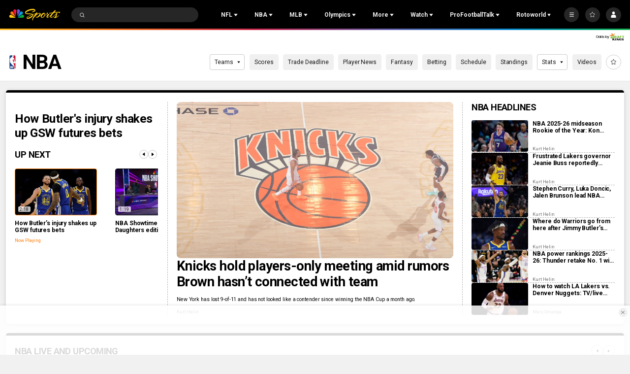

--- FILE ---
content_type: image/svg+xml
request_url: https://nbcsports.brightspotcdn.com/5c/05/29c8d9334817be2834bd9a41de29/memphis-grizzlies-primary.svg
body_size: 5069
content:
<svg width="100" height="100" viewBox="0 0 100 100" fill="none" xmlns="http://www.w3.org/2000/svg">
<path fill-rule="evenodd" clip-rule="evenodd" d="M79.1284 31.9914C79.9695 30.4031 80.3695 28.8107 80.3695 27.2881C80.3695 23.8168 78.4372 20.712 75.7211 18.8603C71.9445 16.2849 66.2694 15.9298 62.2574 20.7356C56.4021 19.9335 51.4913 21.5474 49.625 22.3162C47.7587 21.5474 42.8479 19.9335 36.9926 20.7356C32.9806 15.9298 27.306 16.2849 23.5289 18.8603C20.8128 20.712 18.8805 23.8168 18.8805 27.2881C18.8805 28.8107 19.2811 30.4031 20.1216 31.9914C17.0945 36.3682 15 41.5585 15 46.8435C15 53.2099 17.713 56.4869 18.7367 57.8953C18.7367 57.8953 19.1762 57.4556 19.5553 57.0753C22.4289 64.4027 27.3495 68.3459 33.2886 71.9387C33.2886 71.9387 33.4201 71.2145 33.5378 70.5661C39.9317 76.1187 42.9788 74.7529 49.625 82.2837C56.2466 74.7805 59.3745 76.07 65.7127 70.5661C65.8304 71.2145 65.9619 71.9387 65.9619 71.9387C68.6053 70.3391 76.0649 66.3318 79.6952 57.0753C80.0743 57.4556 80.5138 57.8953 80.5138 57.8953C81.1405 57.0333 84.25 53.5569 84.25 46.8435C84.25 41.559 82.156 36.3688 79.1284 31.9914Z" fill="#707271"/>
<path fill-rule="evenodd" clip-rule="evenodd" d="M77.2993 32.082C83.3991 22.7026 69.566 12.9371 62.8641 22.3848C56.0941 21.183 50.3892 23.6548 49.6249 24.012C48.8611 23.6548 43.1563 21.183 36.3868 22.3848C29.6843 12.9371 15.8517 22.7026 21.951 32.082C15.0009 41.6424 15.7018 51.0696 18.9239 55.5044L20.2566 54.1688C20.2566 54.1688 22.151 63.3832 32.161 69.436L32.5211 67.4485C38.6828 74.0419 44.3125 73.8928 49.6249 79.9148C54.9379 73.8928 60.5675 74.0419 66.7292 67.4485L67.0899 69.436C77.0993 63.3832 78.9943 54.1688 78.9943 54.1688L80.3265 55.5044C83.5577 51.0563 84.255 41.6506 77.2993 32.082Z" fill="#12173F"/>
<path fill-rule="evenodd" clip-rule="evenodd" d="M49.6869 67.1519C49.6869 67.1519 44.8805 67.2251 44.1704 67.67C44.1704 67.67 43.3447 69.102 49.6869 69.0753C55.7197 69.0476 54.83 67.9457 54.874 67.7828C54.874 67.7828 52.8323 67.1519 49.6869 67.1519Z" fill="#5D76A9"/>
<path fill-rule="evenodd" clip-rule="evenodd" d="M45.5198 61.5573C45.5198 61.5573 46.2693 59.3822 47.0694 60.07C48.1806 61.0233 49.6254 62.9621 49.6254 63.1697V65.7584L47.8732 65.8501C46.8668 65.8798 43.6213 66.6563 43.6213 66.6563C39.1514 55.5691 41.6296 47.1793 42.8232 44.1862C38.3927 45.1482 37.677 39.8211 37.677 39.8211C38.138 39.7263 38.8158 39.9283 39.5801 40.2947C40.7645 40.8626 42.1571 41.8256 43.2678 42.6897H43.2688C43.5972 42.9454 43.9011 43.1924 44.1687 43.418C47.1815 45.9575 49.6254 45.4424 49.6254 45.4424V56.2933C49.6254 56.2933 40.8356 55.6111 45.5198 61.5573Z" fill="#5D76A9"/>
<path fill-rule="evenodd" clip-rule="evenodd" d="M53.7572 61.5589C59.3505 55.8736 50.2236 56.2057 49.6455 56.2949C50.5828 56.3477 57.6582 56.3872 53.7572 61.5589Z" fill="#5D76A9"/>
<path fill-rule="evenodd" clip-rule="evenodd" d="M57.4743 44.3583C62.509 57.9399 56.1263 66.6777 56.0905 66.7264C60.0533 56.3337 57.5061 47.6896 55.7717 44.4793C54.8826 44.5684 53.8138 44.5167 53.8138 44.5167C53.8138 44.5167 55.1512 43.6885 56.0178 42.8992C56.0782 42.8444 56.1462 42.7829 56.2209 42.7167C56.9407 42.0766 58.3159 40.9506 59.9837 40.2987C60.5946 40.0604 61.2438 39.8851 61.915 39.821C61.915 39.821 61.4341 44.2968 57.4743 44.3583Z" fill="#5D76A9"/>
<path fill-rule="evenodd" clip-rule="evenodd" d="M26.3212 31.1292C26.1401 29.4128 28.3047 27.7113 28.3047 27.7113C27.4119 26.7872 25.8536 27.5883 25.8536 27.5883C27.2682 24.8171 30.436 26.1717 30.436 26.1717C29.2353 24.6982 26.6921 24.791 26.6921 24.791C29.8384 21.6662 33.6376 26.4418 33.6376 26.4418C30.2549 27.2096 26.3212 31.1292 26.3212 31.1292ZM65.4447 26.7847C65.4447 26.7847 67.4982 21.6406 73.7914 22.8829C73.7914 22.8829 68.0134 19.0744 63.9933 25.96C63.9933 25.96 58.2255 23.2494 49.625 26.9748C49.625 26.9748 41.5423 24.1283 35.399 25.7392C35.399 25.7392 31.8163 19.5121 26.7704 22.0773C21.7255 24.6414 24.3577 30.5742 25.2361 32.1122C25.2361 32.1122 16.876 40.6446 20.0188 51.1951L21.7014 49.0928C21.7014 49.0928 24.1024 60.5828 30.2989 64.2032L30.6708 61.3787C30.6708 61.3787 37.1395 69.1987 44.7469 72.5187C45.4708 72.859 49.5007 74.8655 49.625 75.8557V70.3841C49.625 70.3841 44.3484 70.8243 42.9563 68.3843C42.0099 66.7248 35.9428 55.8815 38.9408 44.5263C38.9408 44.5263 36.0216 44.0897 35.4716 39.1562C35.4716 39.1562 33.2953 38.0943 30.5905 38.3152C30.5905 38.3152 35.4287 36.793 39.963 38.5525C44.4962 40.3104 45.7103 44.7862 48.7829 42.8084L49.625 30.1975L50.5515 42.8084C53.6232 44.7862 54.8387 40.3104 59.3725 38.5525C63.9063 36.793 68.746 38.3152 68.746 38.3152C68.746 38.3152 66.8106 36.9473 63.7001 36.3251C61.1032 35.8039 57.2877 37.4757 57.2877 37.4757C57.2877 37.4757 57.8157 33.8978 59.5475 31.9908C61.0352 30.3502 64.4036 29.9884 65.4447 26.7847Z" fill="#5D76A9"/>
<path fill-rule="evenodd" clip-rule="evenodd" d="M43.2677 42.6894C42.7817 42.5372 41.9795 43.0399 41.5318 43.9127C40.0298 43.4781 39.5161 41.853 39.5791 40.2954L39.5801 40.2949C40.7644 40.8628 42.157 41.8253 43.2677 42.6894Z" fill="#FFBB22"/>
<path fill-rule="evenodd" clip-rule="evenodd" d="M58.0314 43.9128C57.5602 42.9949 56.6956 42.4829 56.2208 42.7166C56.9406 42.0765 58.3158 40.9505 59.9836 40.2986C60.0512 41.8571 59.5242 43.4808 58.0314 43.9128Z" fill="#FFBB22"/>
</svg>


--- FILE ---
content_type: image/svg+xml
request_url: https://nbcsports.brightspotcdn.com/c2/5b/1fa9b178490392c17d6139b4e6f6/new-orleans-pelicans-primary.svg
body_size: 26725
content:
<svg width="100" height="100" viewBox="0 0 100 100" fill="none" xmlns="http://www.w3.org/2000/svg">
<g id="Logo Type=Color">
<g id="-g-">
<g id="Group-3">
<g id="Fill-1 Clipped">
<mask id="mask0_0_35114" style="mask-type:luminance" maskUnits="userSpaceOnUse" x="15" y="36" width="70" height="28">
<path id="path-1" fill-rule="evenodd" clip-rule="evenodd" d="M15 63.6659H84.894V36H15V63.6659Z" fill="white"/>
</mask>
<g mask="url(#mask0_0_35114)">
<path id="Fill-1" d="M83.9134 44.0795C74.746 38.7436 61.4228 36.1044 55.2162 36C53.7107 36 53.0151 36.7085 52.695 37.3052C52.5669 37.546 52.4805 37.7975 52.4357 38.0574C52.0932 37.8433 51.8115 37.7016 51.7944 37.692L50.8705 37.2264L50.9515 37.7602C50.5802 37.5588 50.2303 37.35 50.2271 37.3478L49.955 37.1837L49.6819 37.3457C49.6819 37.3457 49.3201 37.5588 48.9446 37.7612L49.0278 37.2232L48.1017 37.692C48.0835 37.7016 47.8018 37.8433 47.4594 38.0574C47.4145 37.7975 47.327 37.5449 47.199 37.3041C46.8811 36.7085 46.1854 36 44.5903 36C38.4712 36.1044 25.149 38.7436 15.9709 44.0859L15 44.6847L15.1622 45.0991C15.1985 45.1908 15.9827 47.1342 17.883 48.0526L18.0003 48.2444C18.0494 48.3222 19.0502 49.9183 20.6966 50.6492L20.8107 50.8335C20.8651 50.9209 22.0132 52.7365 24.2432 53.5036L24.4928 53.7732C24.5632 53.8488 26.0165 55.3916 28.3489 55.9638L28.3275 55.9798L28.9496 56.3942C29.021 56.4422 30.5084 57.4181 32.7992 57.8944L32.5164 58.1459L33.3551 58.4517C33.5599 58.5273 38.2407 60.2044 42.4606 58.9162C43.8124 61.7759 46.7605 63.6661 49.9486 63.6661C53.1356 63.6661 56.0826 61.7759 57.4344 58.9162C61.6511 60.2044 66.3351 58.5273 66.54 58.4517L67.3775 58.1459L67.0959 57.8955C69.3856 57.4181 70.8729 56.4422 70.9444 56.3942L71.5665 55.9798L71.5462 55.9638C73.8775 55.3916 75.3307 53.8488 75.4012 53.7732L75.6487 53.5047C77.8808 52.7375 79.0288 50.9209 79.0822 50.8335L79.1964 50.6503C80.8438 49.9193 81.8456 48.3222 81.8937 48.2444L82.0121 48.0526C83.9124 47.1342 84.6955 45.1908 84.7318 45.0991L84.894 44.6847L83.9134 44.0795Z" fill="#FEFEFE"/>
</g>
</g>
</g>
<path id="Fill-4" d="M84.2353 44.9046L83.6442 44.5392C74.5536 39.248 61.3552 36.6355 55.2959 36.5332H55.2159C54.2193 36.5332 53.529 36.8774 53.1662 37.555C52.86 38.1314 52.8952 38.7089 53.0446 39.198C52.94 39.0786 52.7885 38.9518 52.6232 38.8304C52.1313 38.4596 51.553 38.1676 51.553 38.1676C51.553 38.1676 51.6287 38.645 51.4527 38.5864C51.3705 38.5608 51.2692 38.5171 51.1571 38.466C50.6653 38.2305 49.9525 37.8043 49.9525 37.8043C49.9525 37.8043 49.2291 38.2305 48.7383 38.466C48.6263 38.5171 48.5239 38.5608 48.4417 38.5864C48.2657 38.645 48.3425 38.1676 48.3425 38.1676C48.3425 38.1676 47.7642 38.4596 47.2712 38.8304C47.1059 38.9518 46.9543 39.0786 46.8498 39.198C46.9992 38.7089 47.0354 38.1314 46.7281 37.555C46.3654 36.8774 45.675 36.5332 44.6785 36.5332H44.5985C38.5392 36.6355 25.3407 39.248 16.2512 44.5392L15.6591 44.9046C15.6591 44.9046 16.551 47.1741 18.7543 47.8198L18.4545 47.9647C18.4545 47.9647 19.6997 49.9816 21.6352 50.4003L21.2649 50.5538C21.2649 50.5538 22.6296 52.7561 25.2746 53.2217L24.8841 53.4103C24.8841 53.4103 26.7715 55.4475 29.6662 55.6297L29.2458 55.9504C29.2458 55.9504 31.1643 57.2268 33.9928 57.5475L33.5383 57.9513C33.5383 57.9513 38.5541 59.7829 42.7548 58.2561C43.9135 61.1659 46.7612 63.1327 49.9461 63.1327H49.9472H49.9483C53.1332 63.1327 55.9809 61.1659 57.1396 58.2561C61.3403 59.7829 66.3561 57.9513 66.3561 57.9513L65.9016 57.5475C68.7301 57.2268 70.6485 55.9504 70.6485 55.9504L70.2282 55.6297C73.1228 55.4475 75.0092 53.4103 75.0092 53.4103L74.6198 53.2217C77.2648 52.7561 78.6284 50.5538 78.6284 50.5538L78.2592 50.4003C80.1947 49.9816 81.4399 47.9647 81.4399 47.9647L81.1401 47.8198C83.3433 47.1741 84.2353 44.9046 84.2353 44.9046Z" fill="#B49759"/>
<path id="Fill-6" d="M83.2788 45.1657C74.3867 39.9928 61.3227 37.3611 55.2858 37.2588C54.5581 37.2471 54.063 37.424 53.8091 37.8971C53.3887 38.6855 53.9819 39.5656 54.2348 39.9449C54.7822 40.7589 55.5066 42.0332 55.5066 43.5654C55.5066 46.537 53.1006 48.7351 50.1377 48.7351C50.0736 48.7351 50.0107 48.7361 49.9477 48.7361C49.8837 48.7361 49.8208 48.7351 49.7567 48.7351C46.7948 48.7351 44.3878 46.537 44.3888 43.5654C44.3888 42.0332 45.1133 40.7589 45.6596 39.9449C45.9125 39.5656 46.5068 38.6855 46.0853 37.8971C45.8324 37.424 45.3374 37.2471 44.6086 37.2588C38.5717 37.3611 25.5088 39.9928 16.6156 45.1657C16.6231 45.1881 18.0411 47.611 20.8717 47.4043C20.4354 47.6163 20 47.8337 19.5668 48.0574C19.5743 48.0841 20.8653 50.2054 23.983 49.8986C23.4634 50.1436 22.947 50.3929 22.4317 50.6518C22.4381 50.6806 23.9275 52.7657 27.2117 52.7114C26.4552 53.0939 25.9975 53.3368 26.0007 53.3358C26.0028 53.3518 28.1709 55.4465 31.6759 54.8701C31.2971 55.146 30.9151 55.439 30.4627 55.7544C30.4638 55.7597 33.0373 57.164 36.0654 56.7272C35.6749 57.0223 35.2844 57.3206 34.8949 57.6222C34.8875 57.5827 39.532 58.8922 42.8353 57.44C45.6777 56.1891 47.2568 53.1248 47.6175 52.3534C48.1787 52.477 48.6684 52.5484 49.0419 52.5921C49.0408 52.6326 49.6437 52.6848 49.9477 52.672C50.2508 52.6848 50.8547 52.6326 50.8536 52.5921C51.226 52.5484 51.7168 52.477 52.2769 52.3534C52.6365 53.1248 54.2167 56.1891 57.0591 57.44C60.3624 58.8922 65.0059 57.5827 64.9995 57.6222C64.6111 57.3206 64.2206 57.0223 63.829 56.7272C66.8571 57.164 69.4306 55.7597 69.4306 55.7544C68.9803 55.439 68.5973 55.146 68.2185 54.8701C71.7235 55.4465 73.8916 53.3518 73.8937 53.3358C73.8969 53.3368 73.4392 53.0939 72.6827 52.7114C75.9669 52.7657 77.4564 50.6806 77.4628 50.6518C76.9485 50.3929 76.431 50.1436 75.9124 49.8986C79.0291 50.2054 80.3201 48.0841 80.3265 48.0574C79.8933 47.8337 79.4591 47.6163 79.0227 47.4043C81.8533 47.611 83.2713 45.1881 83.2788 45.1657Z" fill="#002A5B"/>
<path id="Fill-8" d="M47.3884 50.7886C47.3884 50.7886 39.4416 48.1323 42.8943 39.681C42.8943 39.681 34.493 40.0294 22.9761 44.6696C22.9761 44.6696 22.1684 45.0052 21.6979 45.1735C21.2263 45.3419 20.4687 45.6423 19.3826 45.1224C19.3826 45.1224 29.9157 39.6235 43.4491 38.3481C45.2331 38.1798 45.4689 38.4493 44.9973 39.1216C44.6111 39.6725 39.7788 45.8128 47.3884 50.7886Z" fill="#FEFEFE"/>
<path id="Fill-10" d="M40.3286 42.0742C33.5192 42.9586 26.8602 45.3271 26.8602 45.3271C27.9944 47.3409 31.0694 46.4959 31.0694 46.4959C36.8385 44.8647 39.4131 44.3117 40.239 44.1519C40.207 43.5105 40.2336 42.8179 40.3286 42.0742Z" fill="#B49759"/>
<path id="Fill-12" d="M40.3792 45.3853C39.2418 45.6047 34.4746 46.5818 29.6658 48.3814C29.6658 48.3814 31.1819 50.1053 34.1897 49.2529C36.7195 48.5369 39.9631 47.5034 40.9308 47.1934C40.6886 46.6489 40.4998 46.0469 40.3792 45.3853Z" fill="#B49759"/>
<path id="Fill-14" d="M41.4357 48.1465C40.4082 48.4778 35.2707 50.14 33.1016 50.9711C33.1016 50.9711 34.3456 52.6375 37.9381 51.2257C40.4402 50.2423 41.8187 49.668 42.4269 49.408C42.0652 49.034 41.7301 48.6142 41.4357 48.1465Z" fill="#B49759"/>
<path id="Fill-16" d="M43.22 50.1333C42.3227 50.5222 38.9884 51.9766 37.0604 52.9046C37.0604 52.9046 39.4867 54.0958 42.5393 52.212L44.4375 50.9686C44.0245 50.7278 43.6138 50.4508 43.22 50.1333Z" fill="#B49759"/>
<path id="Fill-18" d="M45.3608 51.4526C44.7505 51.833 42.2218 53.4216 40.9873 54.3326C40.9873 54.3326 43.0828 55.1978 45.2328 53.1755C45.9327 52.5181 46.3147 52.1452 46.5249 51.9321C46.1546 51.7989 45.7631 51.6412 45.3608 51.4526Z" fill="#B49759"/>
<path id="Fill-20" d="M52.5066 50.7886C52.5066 50.7886 60.4534 48.1323 57.0007 39.681C57.0007 39.681 65.402 40.0294 76.9178 44.6696C76.9178 44.6696 77.7255 45.0052 78.1971 45.1735C78.6687 45.3419 79.4262 45.6423 80.5113 45.1224C80.5113 45.1224 69.9782 39.6235 56.4458 38.3481C54.6608 38.1798 54.4261 38.4493 54.8966 39.1216C55.2839 39.6725 60.1162 45.8128 52.5066 50.7886Z" fill="#FEFEFE"/>
<path id="Fill-22" d="M59.5659 42.0742C66.3753 42.9586 73.0343 45.3271 73.0343 45.3271C71.9012 47.3409 68.8251 46.4959 68.8251 46.4959C63.056 44.8647 60.4824 44.3117 59.6566 44.1519C59.6886 43.5105 59.6609 42.8179 59.5659 42.0742Z" fill="#B49759"/>
<path id="Fill-24" d="M59.5157 45.3853C60.6521 45.6047 65.4193 46.5818 70.2292 48.3814C70.2292 48.3814 68.7119 50.1053 65.7052 49.2529C63.1754 48.5369 59.9319 47.5034 58.9641 47.1934C59.2052 46.6489 59.3941 46.0469 59.5157 45.3853Z" fill="#B49759"/>
<path id="Fill-26" d="M58.4594 48.1465C59.4858 48.4778 64.6243 50.14 66.7924 50.9711C66.7924 50.9711 65.5494 52.6375 61.9569 51.2257C59.4548 50.2423 58.0763 49.668 57.4681 49.408C57.8298 49.034 58.1649 48.6142 58.4594 48.1465Z" fill="#B49759"/>
<path id="Fill-28" d="M56.6749 50.1333C57.5723 50.5222 60.9065 51.9766 62.8345 52.9046C62.8345 52.9046 60.4083 54.0958 57.3546 52.212L55.4575 50.9686C55.8704 50.7278 56.2802 50.4508 56.6749 50.1333Z" fill="#B49759"/>
<path id="Fill-30" d="M54.5342 51.4526C55.1445 51.833 57.6732 53.4216 58.9077 54.3326C58.9077 54.3326 56.8111 55.1978 54.6601 53.1755C53.9623 52.5181 53.5803 52.1452 53.3701 51.9321C53.7404 51.7989 54.1319 51.6412 54.5342 51.4526Z" fill="#B49759"/>
<path id="Fill-32" d="M56.4546 55.4022C56.4546 58.9929 53.5418 61.9027 49.9471 61.9027C46.3525 61.9027 43.4397 58.9929 43.4397 55.4022C43.4397 51.8137 46.3525 48.9028 49.9471 48.9028C53.5418 48.9028 56.4546 51.8137 56.4546 55.4022Z" fill="#FEFEFE"/>
<path id="Fill-34" d="M55.1084 56.7465C55.1084 59.5955 52.7973 61.9023 49.9474 61.9023C47.0965 61.9023 44.7865 59.5955 44.7865 56.7465C44.7865 53.9006 47.0965 51.5928 49.9474 51.5928C52.7973 51.5928 55.1084 53.9006 55.1084 56.7465Z" fill="#B49759"/>
<path id="Fill-36" fill-rule="evenodd" clip-rule="evenodd" d="M42.9342 55.4025C42.9342 51.5401 46.0807 48.397 49.9474 48.397C53.8152 48.397 56.9617 51.5401 56.9617 55.4025C56.9617 59.2648 53.8152 62.4069 49.9474 62.4069C46.0807 62.4069 42.9342 59.2648 42.9342 55.4025ZM51.772 58.5774C51.326 58.7202 50.8597 58.814 50.3807 58.8491V49.4261C51.3431 49.4953 52.2425 49.7905 53.0267 50.2603C54.2175 51.9779 53.5464 53.5111 52.7685 55.2723C52.3023 56.3293 51.8243 57.4161 51.772 58.5774ZM46.3325 55.6217C45.7692 54.3464 45.1546 52.9517 45.4224 51.4717C44.7417 52.2517 44.2594 53.2106 44.0556 54.2675C44.4941 56.0394 45.671 57.4533 47.2202 58.2258C47.0997 57.3627 46.7241 56.5104 46.3325 55.6217ZM44.0396 56.4497C44.7951 57.676 45.9122 58.6317 47.2373 59.1869C47.2352 59.2029 47.2335 59.2187 47.2317 59.2345C47.229 59.2587 47.2263 59.2828 47.2224 59.3073C47.1552 59.7558 46.7849 60.117 46.5235 60.3205C45.241 59.4277 44.3235 58.0479 44.0396 56.4497ZM53.3724 60.3207C53.111 60.1161 52.7397 59.7538 52.6736 59.3063C52.6697 59.2821 52.6669 59.2579 52.6642 59.2335C52.6624 59.2181 52.6607 59.2026 52.6586 59.187C53.9817 58.633 55.0988 57.6783 55.8542 56.4551C55.5693 58.0501 54.6528 59.4278 53.3724 60.3207ZM51.8243 59.479C51.3601 59.6058 50.8779 59.6857 50.3807 59.7155V61.3798C51.167 61.3233 51.9118 61.1156 52.5861 60.7831C52.266 60.4795 51.9214 60.0362 51.8243 59.479ZM48.0717 59.479C48.5359 59.6058 49.0181 59.6857 49.5132 59.7155V61.3798C48.7279 61.3233 47.9832 61.1156 47.3088 60.7831C47.63 60.4795 47.9746 60.0362 48.0717 59.479ZM49.5132 49.4261C48.5529 49.4953 47.6524 49.7905 46.8692 50.2603C45.6774 51.9779 46.3475 53.5111 47.1264 55.2723C47.5948 56.3335 48.0749 57.4225 48.124 58.5881C48.5689 58.7255 49.0341 58.8161 49.5132 58.8491V49.4261ZM55.8404 54.2729C55.4072 56.0074 54.2175 57.4235 52.6779 58.2055C52.8016 57.3489 53.174 56.5029 53.5624 55.6217C54.1257 54.3453 54.7403 52.9506 54.4714 51.4717C55.1543 52.2538 55.6366 53.2138 55.8404 54.2729Z" fill="#002A5B"/>
<path id="Fill-38" d="M52.0308 39.3042C52.0308 39.3042 51.9786 39.5248 51.8441 39.5248C51.7097 39.5248 50.8678 39.121 50.4635 38.9015C50.2906 38.8088 50.0484 38.6682 49.9641 38.6191C49.9641 38.6191 49.6035 38.8088 49.4306 38.9015C49.0263 39.121 48.1855 39.5248 48.05 39.5248C47.9155 39.5248 47.8633 39.3042 47.8633 39.3042C47.8633 39.3042 45.6536 40.6361 45.6536 44.3162C45.6536 47.0556 47.0812 48.299 47.0812 48.299L47.2754 49.0736H49.7059H50.1882H52.6177L52.8119 48.299C52.8119 48.299 54.2405 47.0556 54.2405 44.3162C54.2405 40.6361 52.0308 39.3042 52.0308 39.3042Z" fill="#002A5B"/>
<path id="Fill-40" d="M53.0838 43.3866C53.0838 42.2498 52.6207 41.3228 52.1213 40.7709C52.1213 40.7709 52.1043 41.0969 51.5601 40.7336C51.0907 40.4108 50.538 40.2222 49.9447 40.2222C49.3483 40.2222 48.7945 40.4118 48.324 40.7357C47.799 41.0927 47.7734 40.7709 47.7734 40.7709C47.2752 41.3228 46.811 42.2498 46.811 43.3866C46.811 44.3317 47.0426 44.7962 47.1237 44.9294C47.5921 46.1323 48.6782 46.9762 49.9447 46.9762C51.1952 46.9762 52.2707 46.1505 52.7487 44.9667C52.7765 44.9284 53.0838 44.4755 53.0838 43.3866Z" fill="#FEFEFE"/>
<path id="Fill-42" d="M51.1275 45.9553C51.1243 45.949 51.119 45.9426 51.1158 45.9362C51.1158 45.9362 50.8053 45.3544 51.3164 44.9517C51.3164 44.9517 52.473 45.1925 52.5007 43.6614C52.5007 43.6614 52.473 43.4984 52.6352 43.1777C52.6352 43.1777 52.3385 42.9081 51.693 43.3929C51.0464 43.8745 50.6975 45.2457 50.3476 44.924C50.0019 44.6043 50.1288 42.8197 49.9485 42.7515H49.9421C49.7639 42.8207 49.8909 44.6043 49.5441 44.924C49.1952 45.2457 48.8442 43.8745 48.1987 43.3929C47.5521 42.9081 47.2576 43.1777 47.2576 43.1777C47.4187 43.4984 47.391 43.6614 47.391 43.6614C47.4187 45.1925 48.5753 44.9517 48.5753 44.9517C49.0875 45.3544 48.7781 45.9383 48.7781 45.9383C48.7749 45.9447 48.7706 45.9511 48.7674 45.9564C47.3867 44.4754 46.5844 44.6768 46.9802 46.3357C47.3697 47.9659 48.8634 54.9618 49.1003 56.5845C49.0683 58.0442 48.8986 58.5652 48.8549 58.6771L48.7034 58.9786L48.8698 59.31C49.1334 59.6925 49.3148 60.1197 49.3798 60.2828L49.9496 61.7275L50.514 60.286C50.5812 60.1197 50.7637 59.6925 51.0251 59.31L51.199 58.9946L51.0422 58.6782C50.9974 58.5684 50.833 58.0666 50.7957 56.6591C50.992 55.2047 52.5189 47.9936 52.9147 46.3357C53.3095 44.6768 52.5082 44.4754 51.1275 45.9553Z" fill="#002A5B"/>
<path id="Fill-44" d="M49.0113 53.249C48.5151 50.646 48.1246 48.7196 47.8088 47.3228C47.5687 46.2563 48.211 46.6825 48.5567 47.3494L49.0113 53.249Z" fill="#E21836"/>
<path id="Fill-46" d="M50.8837 53.249C51.3798 50.646 51.7703 48.7196 52.0861 47.3228C52.3262 46.2563 51.6839 46.6825 51.3382 47.3494L50.8837 53.249Z" fill="#E21836"/>
<path id="Fill-48" d="M48.2273 44.4319C48.1302 44.4052 48.0715 44.304 48.1003 44.2049C48.111 44.1676 48.1345 44.1378 48.1633 44.1133C48.0982 44.0409 48.0225 43.9673 47.9307 43.9023C47.9307 43.9023 47.7696 44.6556 48.4428 44.5747C48.4428 44.5747 48.4194 44.5075 48.3692 44.4116C48.3276 44.4361 48.2775 44.4447 48.2273 44.4319Z" fill="#E21836"/>
<path id="Fill-50" d="M51.9631 43.9023C51.8713 43.9673 51.7956 44.0409 51.7305 44.1133C51.7604 44.1378 51.7839 44.1676 51.7956 44.206C51.8223 44.304 51.7636 44.4052 51.6665 44.4319C51.6163 44.4447 51.5662 44.4372 51.5256 44.4127C51.4755 44.5065 51.452 44.5747 51.452 44.5747C52.1253 44.6556 51.9631 43.9023 51.9631 43.9023Z" fill="#E21836"/>
<path id="Fill-52" d="M50.2628 54.2148C50.4761 50.1937 50.7973 47.3446 50.7973 46.9887C50.7973 46.863 50.7834 46.6989 50.7301 46.5199L50.4964 47.2849L50.4239 45.9329C50.3065 45.7816 50.1465 45.6303 49.9437 45.4854H49.9309C49.7293 45.6303 49.5874 45.7816 49.4689 45.9329L49.3996 47.2849L49.1638 46.5189C49.1115 46.6989 49.0966 46.863 49.0966 46.9887C49.0966 47.3446 49.4166 50.1937 49.63 54.2148C49.8445 58.2369 49.3452 58.9849 49.3452 58.9849C49.6343 59.4026 49.9469 60.1463 49.9469 60.1463C49.9469 60.1463 50.2596 59.4026 50.5487 58.9849C50.5487 58.9849 50.0494 58.2369 50.2628 54.2148Z" fill="#E21836"/>
<path id="Fill-54" d="M83.2788 45.1657C74.3867 39.9928 61.3227 37.3611 55.2858 37.2588C54.5581 37.2471 54.063 37.424 53.8091 37.8971C53.3887 38.6855 53.9819 39.5656 54.2348 39.9449C54.7822 40.7589 55.5066 42.0332 55.5066 43.5654C55.5066 46.537 53.1006 48.7351 50.1377 48.7351C50.0736 48.7351 50.0107 48.7361 49.9477 48.7361C49.8837 48.7361 49.8208 48.7351 49.7567 48.7351C46.7948 48.7351 44.3878 46.537 44.3888 43.5654C44.3888 42.0332 45.1133 40.7589 45.6596 39.9449C45.9125 39.5656 46.5068 38.6855 46.0853 37.8971C45.8324 37.424 45.3374 37.2471 44.6086 37.2588C38.5717 37.3611 25.5088 39.9928 16.6156 45.1657C16.6231 45.1881 18.0411 47.611 20.8717 47.4043C20.4354 47.6163 20 47.8337 19.5668 48.0574C19.5743 48.0841 20.8653 50.2054 23.983 49.8986C23.4634 50.1436 22.947 50.3929 22.4317 50.6518C22.4381 50.6806 23.9275 52.7657 27.2117 52.7114C26.4552 53.0939 25.9975 53.3368 26.0007 53.3358C26.0028 53.3518 28.1709 55.4465 31.6759 54.8701C31.2971 55.146 30.9151 55.439 30.4627 55.7544C30.4638 55.7597 33.0373 57.164 36.0654 56.7272C35.6749 57.0223 35.2844 57.3206 34.8949 57.6222C34.8875 57.5827 39.532 58.8922 42.8353 57.44C45.6777 56.1891 47.2568 53.1248 47.6175 52.3534C48.1787 52.477 48.6684 52.5484 49.0419 52.5921C49.0408 52.6326 49.6437 52.6848 49.9477 52.672C50.2508 52.6848 50.8547 52.6326 50.8536 52.5921C51.226 52.5484 51.7168 52.477 52.2769 52.3534C52.6365 53.1248 54.2167 56.1891 57.0591 57.44C60.3624 58.8922 65.0059 57.5827 64.9995 57.6222C64.6111 57.3206 64.2206 57.0223 63.829 56.7272C66.8571 57.164 69.4306 55.7597 69.4306 55.7544C68.9803 55.439 68.5973 55.146 68.2185 54.8701C71.7235 55.4465 73.8916 53.3518 73.8937 53.3358C73.8969 53.3368 73.4392 53.0939 72.6827 52.7114C75.9669 52.7657 77.4564 50.6806 77.4628 50.6518C76.9485 50.3929 76.431 50.1436 75.9124 49.8986C79.0291 50.2054 80.3201 48.0841 80.3265 48.0574C79.8933 47.8337 79.4591 47.6163 79.0227 47.4043C81.8533 47.611 83.2713 45.1881 83.2788 45.1657Z" fill="#002A5B"/>
<path id="Fill-56" d="M47.3884 50.7886C47.3884 50.7886 39.4416 48.1323 42.8943 39.681C42.8943 39.681 34.493 40.0294 22.9761 44.6696C22.9761 44.6696 22.1684 45.0052 21.6979 45.1735C21.2263 45.3419 20.4687 45.6423 19.3826 45.1224C19.3826 45.1224 29.9157 39.6235 43.4491 38.3481C45.2331 38.1798 45.4689 38.4493 44.9973 39.1216C44.6111 39.6725 39.7788 45.8128 47.3884 50.7886Z" fill="#FEFEFE"/>
<path id="Fill-58" d="M40.3286 42.0742C33.5192 42.9586 26.8602 45.3271 26.8602 45.3271C27.9944 47.3409 31.0694 46.4959 31.0694 46.4959C36.8385 44.8647 39.4131 44.3117 40.239 44.1519C40.207 43.5105 40.2336 42.8179 40.3286 42.0742Z" fill="#B49759"/>
<path id="Fill-60" d="M40.3792 45.3853C39.2418 45.6047 34.4746 46.5818 29.6658 48.3814C29.6658 48.3814 31.1819 50.1053 34.1897 49.2529C36.7195 48.5369 39.9631 47.5034 40.9308 47.1934C40.6886 46.6489 40.4998 46.0469 40.3792 45.3853Z" fill="#B49759"/>
<path id="Fill-62" d="M41.4357 48.1465C40.4082 48.4778 35.2707 50.14 33.1016 50.9711C33.1016 50.9711 34.3456 52.6375 37.9381 51.2257C40.4402 50.2423 41.8187 49.668 42.4269 49.408C42.0652 49.034 41.7301 48.6142 41.4357 48.1465Z" fill="#B49759"/>
<path id="Fill-64" d="M43.22 50.1333C42.3227 50.5222 38.9884 51.9766 37.0604 52.9046C37.0604 52.9046 39.4867 54.0958 42.5393 52.212L44.4375 50.9686C44.0245 50.7278 43.6138 50.4508 43.22 50.1333Z" fill="#B49759"/>
<path id="Fill-66" d="M45.3608 51.4526C44.7505 51.833 42.2218 53.4216 40.9873 54.3326C40.9873 54.3326 43.0828 55.1978 45.2328 53.1755C45.9327 52.5181 46.3147 52.1452 46.5249 51.9321C46.1546 51.7989 45.7631 51.6412 45.3608 51.4526Z" fill="#B49759"/>
<path id="Fill-68" d="M52.5066 50.7886C52.5066 50.7886 60.4534 48.1323 57.0007 39.681C57.0007 39.681 65.402 40.0294 76.9178 44.6696C76.9178 44.6696 77.7255 45.0052 78.1971 45.1735C78.6687 45.3419 79.4262 45.6423 80.5113 45.1224C80.5113 45.1224 69.9782 39.6235 56.4458 38.3481C54.6608 38.1798 54.4261 38.4493 54.8966 39.1216C55.2839 39.6725 60.1162 45.8128 52.5066 50.7886Z" fill="#FEFEFE"/>
<path id="Fill-70" d="M59.5659 42.0742C66.3753 42.9586 73.0343 45.3271 73.0343 45.3271C71.9012 47.3409 68.8251 46.4959 68.8251 46.4959C63.056 44.8647 60.4824 44.3117 59.6566 44.1519C59.6886 43.5105 59.6609 42.8179 59.5659 42.0742Z" fill="#B49759"/>
<path id="Fill-72" d="M59.5157 45.3853C60.6521 45.6047 65.4193 46.5818 70.2292 48.3814C70.2292 48.3814 68.7119 50.1053 65.7052 49.2529C63.1754 48.5369 59.9319 47.5034 58.9641 47.1934C59.2052 46.6489 59.3941 46.0469 59.5157 45.3853Z" fill="#B49759"/>
<path id="Fill-74" d="M58.4594 48.1465C59.4858 48.4778 64.6243 50.14 66.7924 50.9711C66.7924 50.9711 65.5494 52.6375 61.9569 51.2257C59.4548 50.2423 58.0763 49.668 57.4681 49.408C57.8298 49.034 58.1649 48.6142 58.4594 48.1465Z" fill="#B49759"/>
<path id="Fill-76" d="M56.6749 50.1333C57.5723 50.5222 60.9065 51.9766 62.8345 52.9046C62.8345 52.9046 60.4083 54.0958 57.3546 52.212L55.4575 50.9686C55.8704 50.7278 56.2802 50.4508 56.6749 50.1333Z" fill="#B49759"/>
<path id="Fill-78" d="M54.5342 51.4526C55.1445 51.833 57.6732 53.4216 58.9077 54.3326C58.9077 54.3326 56.8111 55.1978 54.6601 53.1755C53.9623 52.5181 53.5803 52.1452 53.3701 51.9321C53.7404 51.7989 54.1319 51.6412 54.5342 51.4526Z" fill="#B49759"/>
<path id="Fill-80" d="M56.4546 55.4022C56.4546 58.9929 53.5418 61.9027 49.9471 61.9027C46.3525 61.9027 43.4397 58.9929 43.4397 55.4022C43.4397 51.8137 46.3525 48.9028 49.9471 48.9028C53.5418 48.9028 56.4546 51.8137 56.4546 55.4022Z" fill="#FEFEFE"/>
<path id="Fill-82" d="M55.1084 56.7465C55.1084 59.5955 52.7973 61.9023 49.9474 61.9023C47.0965 61.9023 44.7865 59.5955 44.7865 56.7465C44.7865 53.9006 47.0965 51.5928 49.9474 51.5928C52.7973 51.5928 55.1084 53.9006 55.1084 56.7465Z" fill="#B49759"/>
<path id="Fill-84" fill-rule="evenodd" clip-rule="evenodd" d="M42.9342 55.4025C42.9342 51.5401 46.0807 48.397 49.9474 48.397C53.8152 48.397 56.9617 51.5401 56.9617 55.4025C56.9617 59.2648 53.8152 62.4069 49.9474 62.4069C46.0807 62.4069 42.9342 59.2648 42.9342 55.4025ZM51.772 58.5774C51.326 58.7202 50.8597 58.814 50.3807 58.8491V49.4261C51.3431 49.4953 52.2425 49.7905 53.0267 50.2603C54.2175 51.9779 53.5464 53.5111 52.7685 55.2723C52.3023 56.3293 51.8243 57.4161 51.772 58.5774ZM46.3325 55.6217C45.7692 54.3464 45.1546 52.9517 45.4224 51.4717C44.7417 52.2517 44.2594 53.2106 44.0556 54.2675C44.4941 56.0394 45.671 57.4533 47.2202 58.2258C47.0997 57.3627 46.7241 56.5104 46.3325 55.6217ZM44.0396 56.4497C44.7951 57.676 45.9122 58.6317 47.2373 59.1869C47.2352 59.2029 47.2335 59.2187 47.2317 59.2345C47.229 59.2587 47.2263 59.2828 47.2224 59.3073C47.1552 59.7558 46.7849 60.117 46.5235 60.3205C45.241 59.4277 44.3235 58.0479 44.0396 56.4497ZM53.3724 60.3207C53.111 60.1161 52.7397 59.7538 52.6736 59.3063C52.6697 59.2821 52.6669 59.2579 52.6642 59.2335C52.6624 59.2181 52.6607 59.2026 52.6586 59.187C53.9817 58.633 55.0988 57.6783 55.8542 56.4551C55.5693 58.0501 54.6528 59.4278 53.3724 60.3207ZM51.8243 59.479C51.3601 59.6058 50.8779 59.6857 50.3807 59.7155V61.3798C51.167 61.3233 51.9118 61.1156 52.5861 60.7831C52.266 60.4795 51.9214 60.0362 51.8243 59.479ZM48.0717 59.479C48.5359 59.6058 49.0181 59.6857 49.5132 59.7155V61.3798C48.7279 61.3233 47.9832 61.1156 47.3088 60.7831C47.63 60.4795 47.9746 60.0362 48.0717 59.479ZM49.5132 49.4261C48.5529 49.4953 47.6524 49.7905 46.8692 50.2603C45.6774 51.9779 46.3475 53.5111 47.1264 55.2723C47.5948 56.3335 48.0749 57.4225 48.124 58.5881C48.5689 58.7255 49.0341 58.8161 49.5132 58.8491V49.4261ZM55.8404 54.2729C55.4072 56.0074 54.2175 57.4235 52.6779 58.2055C52.8016 57.3489 53.174 56.5029 53.5624 55.6217C54.1257 54.3453 54.7403 52.9506 54.4714 51.4717C55.1543 52.2538 55.6366 53.2138 55.8404 54.2729Z" fill="#002A5B"/>
<path id="Fill-86" d="M52.0308 39.3042C52.0308 39.3042 51.9786 39.5248 51.8441 39.5248C51.7097 39.5248 50.8678 39.121 50.4635 38.9015C50.2906 38.8088 50.0484 38.6682 49.9641 38.6191C49.9641 38.6191 49.6035 38.8088 49.4306 38.9015C49.0263 39.121 48.1855 39.5248 48.05 39.5248C47.9155 39.5248 47.8633 39.3042 47.8633 39.3042C47.8633 39.3042 45.6536 40.6361 45.6536 44.3162C45.6536 47.0556 47.0812 48.299 47.0812 48.299L47.2754 49.0736H49.7059H50.1882H52.6177L52.8119 48.299C52.8119 48.299 54.2405 47.0556 54.2405 44.3162C54.2405 40.6361 52.0308 39.3042 52.0308 39.3042Z" fill="#002A5B"/>
<path id="Fill-88" d="M53.0838 43.3866C53.0838 42.2498 52.6207 41.3228 52.1213 40.7709C52.1213 40.7709 52.1043 41.0969 51.5601 40.7336C51.0907 40.4108 50.538 40.2222 49.9447 40.2222C49.3483 40.2222 48.7945 40.4118 48.324 40.7357C47.799 41.0927 47.7734 40.7709 47.7734 40.7709C47.2752 41.3228 46.811 42.2498 46.811 43.3866C46.811 44.3317 47.0426 44.7962 47.1237 44.9294C47.5921 46.1323 48.6782 46.9762 49.9447 46.9762C51.1952 46.9762 52.2707 46.1505 52.7487 44.9667C52.7765 44.9284 53.0838 44.4755 53.0838 43.3866Z" fill="#FEFEFE"/>
<path id="Fill-90" d="M51.1275 45.9553C51.1243 45.949 51.119 45.9426 51.1158 45.9362C51.1158 45.9362 50.8053 45.3544 51.3164 44.9517C51.3164 44.9517 52.473 45.1925 52.5007 43.6614C52.5007 43.6614 52.473 43.4984 52.6352 43.1777C52.6352 43.1777 52.3385 42.9081 51.693 43.3929C51.0464 43.8745 50.6975 45.2457 50.3476 44.924C50.0019 44.6043 50.1288 42.8197 49.9485 42.7515H49.9421C49.7639 42.8207 49.8909 44.6043 49.5441 44.924C49.1952 45.2457 48.8442 43.8745 48.1987 43.3929C47.5521 42.9081 47.2576 43.1777 47.2576 43.1777C47.4187 43.4984 47.391 43.6614 47.391 43.6614C47.4187 45.1925 48.5753 44.9517 48.5753 44.9517C49.0875 45.3544 48.7781 45.9383 48.7781 45.9383C48.7749 45.9447 48.7706 45.9511 48.7674 45.9564C47.3867 44.4754 46.5844 44.6768 46.9802 46.3357C47.3697 47.9659 48.8634 54.9618 49.1003 56.5845C49.0683 58.0442 48.8986 58.5652 48.8549 58.6771L48.7034 58.9786L48.8698 59.31C49.1334 59.6925 49.3148 60.1197 49.3798 60.2828L49.9496 61.7275L50.514 60.286C50.5812 60.1197 50.7637 59.6925 51.0251 59.31L51.199 58.9946L51.0422 58.6782C50.9974 58.5684 50.833 58.0666 50.7957 56.6591C50.992 55.2047 52.5189 47.9936 52.9147 46.3357C53.3095 44.6768 52.5082 44.4754 51.1275 45.9553Z" fill="#002A5B"/>
<path id="Fill-92" d="M49.0113 53.249C48.5151 50.646 48.1246 48.7196 47.8088 47.3228C47.5687 46.2563 48.211 46.6825 48.5567 47.3494L49.0113 53.249Z" fill="#E21836"/>
<path id="Fill-94" d="M50.8837 53.249C51.3798 50.646 51.7703 48.7196 52.0861 47.3228C52.3262 46.2563 51.6839 46.6825 51.3382 47.3494L50.8837 53.249Z" fill="#E21836"/>
<path id="Fill-96" d="M48.2273 44.4319C48.1302 44.4052 48.0715 44.304 48.1003 44.2049C48.111 44.1676 48.1345 44.1378 48.1633 44.1133C48.0982 44.0409 48.0225 43.9673 47.9307 43.9023C47.9307 43.9023 47.7696 44.6556 48.4428 44.5747C48.4428 44.5747 48.4194 44.5075 48.3692 44.4116C48.3276 44.4361 48.2775 44.4447 48.2273 44.4319Z" fill="#E21836"/>
<path id="Fill-98" d="M51.9631 43.9023C51.8713 43.9673 51.7956 44.0409 51.7305 44.1133C51.7604 44.1378 51.7839 44.1676 51.7956 44.206C51.8223 44.304 51.7636 44.4052 51.6665 44.4319C51.6163 44.4447 51.5662 44.4372 51.5256 44.4127C51.4755 44.5065 51.452 44.5747 51.452 44.5747C52.1253 44.6556 51.9631 43.9023 51.9631 43.9023Z" fill="#E21836"/>
<path id="Fill-100" d="M50.2628 54.2148C50.4761 50.1937 50.7973 47.3446 50.7973 46.9887C50.7973 46.863 50.7834 46.6989 50.7301 46.5199L50.4964 47.2849L50.4239 45.9329C50.3065 45.7816 50.1465 45.6303 49.9437 45.4854H49.9309C49.7293 45.6303 49.5874 45.7816 49.4689 45.9329L49.3996 47.2849L49.1638 46.5189C49.1115 46.6989 49.0966 46.863 49.0966 46.9887C49.0966 47.3446 49.4166 50.1937 49.63 54.2148C49.8445 58.2369 49.3452 58.9849 49.3452 58.9849C49.6343 59.4026 49.9469 60.1463 49.9469 60.1463C49.9469 60.1463 50.2596 59.4026 50.5487 58.9849C50.5487 58.9849 50.0494 58.2369 50.2628 54.2148Z" fill="#E21836"/>
</g>
</g>
</svg>
